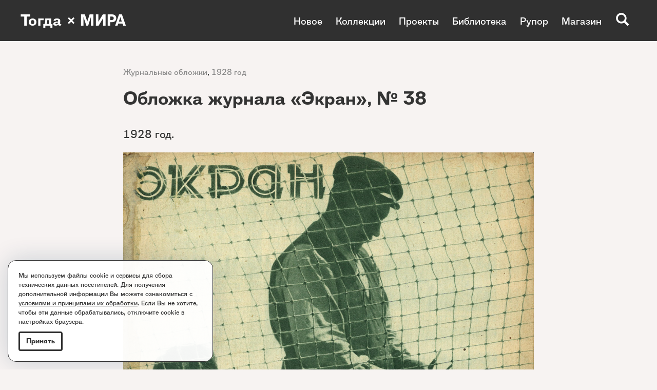

--- FILE ---
content_type: text/html; charset=utf-8
request_url: https://www.togdazine.ru/article/4953
body_size: 4961
content:
<!DOCTYPE html><html lang="ru-RU"><head><meta charset="utf-8"><meta http-equiv="X-UA-Compatible" content="IE=edge"><meta name="viewport" content="width=device-width, initial-scale=1, shrink-to-fit=no"><meta property="fb:pages" content="162543770482353" /><link rel="shortcut icon" href="/favicon.ico" type="image/x-icon"><link rel="icon" href="/favicon.ico" type="image/x-icon"><link rel="apple-touch-icon" href="/images/apple-icon.png"><link rel="apple-touch-icon" sizes="76x76" href="/images/apple-icon-76x76.png"><link rel="apple-touch-icon" sizes="120x120" href="/images/apple-icon-120x120.png"><link rel="apple-touch-icon" sizes="152x152" href="/images/apple-icon-152x152.png"><link rel="apple-touch-icon" sizes="180x180" href="/images/apple-icon-180x180.png"><meta name="yandex-verification" content="8b80471a04622dc2" /><meta name="csrf-param" content="_csrf"><meta name="csrf-token" content="5vYkWuO1xEr0_mzHbVzveYPjkvroQFvdlxePDMM-rpGsu3Iem4OLG5e9FpFYO58KrtPqrb8nDLDeevc_83_74A=="><title>Обложка журнала «Экран», № 38</title><!--[if lt IE 9]><script src="https://oss.maxcdn.com/html5shiv/3.7.3/html5shiv.min.js"></script><script src="https://oss.maxcdn.com/respond/1.4.2/respond.min.js"></script><![endif]--><meta property="og:image" content="https://www.togdazine.ru/images/article/4953/social-image.png"><meta property="og:type" content="article"><link href="https://www.togdazine.ru/images/article/4953/social-image.png" rel="image_src"><link href="/assets/css-compress/6199b1a8d12d8f540bc2b854b5056d22.css?v=1757879549" rel="stylesheet"></head><body id="top"><div class="nav-wrap"></div><nav><a class="logo" href="/">Тогда × МИРА</a><button type="button" class="navbar-toggle collapsed" data-toggle="collapse" data-target=".menu-top" aria-expanded="false"><span class="icon-bar"></span><span class="icon-bar"></span><span class="icon-bar"></span></button><div class="collapse navbar-collapse menu-top"><ul class="nav"><li><a href="/article">Новое</a></li><li><a href="/rubric/78">Коллекции</a></li><li><a href="/rubric/91">Проекты</a></li><li><a href="/page/3">Библиотека</a></li><li><a href="/rubric/96">Рупор</a></li><li><a href="/rubric/17">Магазин</a></li></ul><ul class="nav"><li><a href="/rubric/80">Дизайн и типографика</a></li><li><a href="/rubric/14">Журнальные обложки</a></li><li><a href="/rubric/74">Книжные обложки</a></li><li><a href="/rubric/93">Текстиль</a></li><li><a href="/page/1">Эстрада</a></li><li><a href="/page/2">Детские книги</a></li><li><a href="/rubric/75">Лозунги</a></li><li><a href="/rubric/72">Новый быт</a></li><li><a href="/rubric/79">Графики авангарда</a></li><li><a href="http://intertitre.togdazine.ru/">Интертитры</a></li><li><a href="/rubric/82">Радио</a></li><li><a href="/rubric/95">Издательства</a></li><li><a href="/rubric/81">Комиксы</a></li></ul><div class="search-btn js-search glyphicon glyphicon-search"></div><div class="search-open js-search-open"><form id="w0" action="/search" method="get"><label><input autocomplete="off" name="q" class="form-control" placeholder="Поиск..." type="text"></label><button type="submit"><i class="glyphicon glyphicon-search"></i></button></form></div></div></nav><div class="wrap"><div class="content"><div class="container"><div class="content__wrap"><div class="content-rubric content-rubric_nocover"><a href="/rubric/14">Журнальные обложки</a>, <a href="/rubric/49">1928 год</a></div><h1>Обложка журнала «Экран», № 38</h1><div class="content-text"><p>1928 год.</p><p><img alt="" src="/upload/images/ae/d6/aed672a5885a525da26605b6227b9594.jpg" style="height:1515px; width:1100px" /></p><p>&nbsp;</p><p style="text-align:center">Из собрания МИРА коллекция</p><div style="text-align:center"><img alt="" src="/upload/images/91/39/91398009457ba84a16c8af0fa97934c9.png" style="height:137px; width:250px" /></div></div></div></div><div class="container"><div class="structure-block"><div class="row"><div class="banner col-xs-12 col-sm-12" style="margin:30px 0 0 0"><img src="/images/structurebanners/117/1d26008e69f43365f6d6dc4485eb0771.jpg" alt=""><a class="banner-link" href="/banner/117"></a></div></div></div></div><div class="container"><div class="structure-block structure-block_no-border"><div class="row"><div class="col-xs-12 js-content-slide w-article-all" style="margin:30px 0 0 0"><div class="grid row"><div class="grid-sizer col-xs-12 col-sm-3"></div><div class="grid-item col-xs-12 col-sm-3"><div class="w-article-all-item"><a href="/article/9922"><img class="w-article-all-item__image" alt="" src="/images/article/9922/640/b17729cfff3432a694b440dddf8c43ea.jpg"></a><h3 class="w-article-all-item__title"><a href="/article/9922">Обложка журнала «Ударник угля», № 12</a></h3><div class="w-article-all-item__rubric"><a href="/rubric/14">Журнальные обложки</a>, <a href="/rubric/55">1934 год</a></div></div></div><div class="grid-item col-xs-12 col-sm-3"><div class="w-article-all-item"><a href="/article/7075"><img class="w-article-all-item__image" alt="" src="/images/article/7075/640/1d21e2829cf707e8b8186596ad0e1c41.jpg"></a><h3 class="w-article-all-item__title"><a href="/article/7075">Обложка журнала «Красная деревня», № 5</a></h3><div class="w-article-all-item__rubric"><a href="/rubric/14">Журнальные обложки</a>, <a href="/rubric/56">1935 год</a></div></div></div><div class="grid-item col-xs-12 col-sm-3"><div class="w-article-all-item"><a href="/article/5335"><img class="w-article-all-item__image" alt="" src="/images/article/5335/640/586e7716b9b860a257f59718e8fbf00a.jpg"></a><h3 class="w-article-all-item__title"><a href="/article/5335">Обложка журнала «Спартак», № 57</a></h3><div class="w-article-all-item__rubric"><a href="/rubric/14">Журнальные обложки</a>, <a href="/rubric/51">1930 год</a></div></div></div><div class="grid-item col-xs-12 col-sm-3"><div class="w-article-all-item"><a href="/article/4669"><img class="w-article-all-item__image" alt="" src="/images/article/4669/640/a9a9a6526b9ae12e95514675928088c7.jpg"></a><h3 class="w-article-all-item__title"><a href="/article/4669">Обложка журнала «Культробiтник», № 5</a></h3><div class="w-article-all-item__rubric"><a href="/rubric/14">Журнальные обложки</a>, <a href="/rubric/49">1928 год</a></div></div></div><div class="grid-item col-xs-12 col-sm-3"><div class="w-article-all-item"><a href="/article/3845"><img class="w-article-all-item__image" alt="" src="/images/article/3845/640/46eefd0a51b5c65e34b5f7909b796397.jpg"></a><h3 class="w-article-all-item__title"><a href="/article/3845">Обложка журнала «Изобретатель», № 7</a></h3><div class="w-article-all-item__rubric"><a href="/rubric/14">Журнальные обложки</a>, <a href="/rubric/51">1930 год</a></div></div></div><div class="grid-item col-xs-12 col-sm-3"><div class="w-article-all-item"><a href="/article/3803"><img class="w-article-all-item__image" alt="" src="/images/article/3803/640/026fcfc616677be1d6f597d6a65a3209.jpg"></a><h3 class="w-article-all-item__title"><a href="/article/3803">Обложка журнала «Юго-ЛЕФ», № 3</a></h3><div class="w-article-all-item__rubric"><a href="/rubric/14">Журнальные обложки</a>, <a href="/rubric/45">1924 год</a></div></div></div><div class="grid-item col-xs-12 col-sm-3"><div class="w-article-all-item"><a href="/article/3083"><img class="w-article-all-item__image" alt="" src="/images/article/3083/640/c49eec8d3446331e4a956c28af8bfe1e.jpg"></a><h3 class="w-article-all-item__title"><a href="/article/3083">Обложка журнала «Светофор», № 1</a></h3><div class="w-article-all-item__rubric"><a href="/rubric/14">Журнальные обложки</a>, <a href="/rubric/56">1935 год</a></div></div></div><div class="grid-item col-xs-12 col-sm-3"><div class="w-article-all-item"><a href="/article/2178"><img class="w-article-all-item__image" alt="" src="/images/article/2178/640/27f37688e869d2ca1e1dad1f8561643c.jpg"></a><h3 class="w-article-all-item__title"><a href="/article/2178">Обложка журнала «Красная нива», № 10</a></h3><div class="w-article-all-item__rubric"><a href="/rubric/14">Журнальные обложки</a>, <a href="/rubric/47">1926 год</a></div></div></div><div class="grid-item grid-item__all col-xs-12 col-sm-3"><div><a href="/article"><span>Посмотреть <br>все артефакты <br>раздела<i class="icons arrow-right"></i></span></a></div></div></div></div></div></div></div><div class="container"><div class="structure-block structure-block_no-border"><div class="row"><div class="banner col-xs-12 col-sm-12"><img src="/images/structurebanners/115/cd0bd870b625e7a49d35f4fbf241b58e.jpg" alt=""><a class="banner-link" href="/banner/115"></a></div></div></div></div><div class="container"><div class="structure-block"><div class="row"><div class="col-xs-12 js-content-slide w-article-all" style="margin:60px 0 20px 0"><div class="w-article-all-btn__rubric"><a href="/rubric/17"><span class="w-article-all-btn__rubric__title">Магазин</span><i class="icons arrow-right"></i></a></div><div class="grid row"><div class="grid-sizer col-xs-12 col-sm-4"></div><div class="grid-item col-xs-12 col-sm-4"><div class="w-article-all-item"><a href="/article/6944"><img class="w-article-all-item__image" alt="" src="/images/article/6944/640/e670ff2edfcffd46e928c35b5d1475d0.jpg"></a><h3 class="w-article-all-item__title"><a href="/article/6944">Минизин «Положение вещей», № 2</a></h3><div class="w-article-all-item__rubric"><a href="/rubric/17">Магазин</a>, <a href="/rubric/72">Новый быт</a></div></div></div><div class="grid-item col-xs-12 col-sm-4"><div class="w-article-all-item"><a href="/article/6928"><img class="w-article-all-item__image" alt="" src="/images/article/6928/640/a1ac32ad34fa4f54b81f5eb6c6916d02.jpg"></a><h3 class="w-article-all-item__title"><a href="/article/6928">Минизин «Положение вещей», № 1</a></h3><div class="w-article-all-item__rubric"><a href="/rubric/17">Магазин</a>, <a href="/rubric/72">Новый быт</a></div></div></div><div class="grid-item col-xs-12 col-sm-4"><div class="w-article-all-item"><a href="/article/6781"><img class="w-article-all-item__image" alt="" src="/images/article/6781/640/1704e72ea292a068199529874c0a7cc0.jpg"></a><h3 class="w-article-all-item__title"><a href="/article/6781">Азбука Авангарда. Книга Нового быта</a></h3><div class="w-article-all-item__rubric"><a href="/rubric/17">Магазин</a></div></div></div><div class="grid-item grid-item__all col-xs-12 col-sm-4"><div><a href="/rubric/17"><span>Посмотреть <br>все артефакты <br>раздела<i class="icons arrow-right"></i></span></a></div></div></div></div></div></div></div><div class="container"><div class="structure-block"><div class="row"><div class="banner col-xs-12 col-sm-12" style="margin:40px 0 0 0"><img src="/images/structurebanners/76/961ff62db05bcf6f41af6b501565eced.jpg" alt=""><a class="banner-link" href="/banner/76"></a></div></div></div></div><div class="container"><div class="structure-block structure-block_no-border"><div class="row"><div class="col-xs-12 js-content-slide w-article-all" style="margin:60px 0 0 0"><div class="w-article-all-btn__rubric"><a href="/rubric/78"><span class="w-article-all-btn__rubric__title">Коллекции</span><i class="icons arrow-right"></i></a></div><div class="grid row"><div class="grid-sizer col-xs-12 col-sm-4"></div><div class="grid-item col-xs-12 col-sm-4"><div class="w-article-all-item"><a href="/tag/398"><img class="w-article-all-item__image" alt="" src="/images/article/2385/640/bad950a3d860a2ab3422d1015758643f.jpg"></a><h3 class="w-article-all-item__title"><a href="/tag/398">Буквы. Палочный шрифт</a></h3><div class="w-article-all-item__rubric"><a href="/rubric/78">Коллекции</a>, <a href="/rubric/80">Дизайн и типографика</a>, <a href="/rubric/87">Типографика</a></div></div></div><div class="grid-item col-xs-12 col-sm-4"><div class="w-article-all-item"><a href="/tag/576"><img class="w-article-all-item__image" alt="" src="/images/article/8062/640/5c935399a1281e083db5dc2e5985ddcd.jpg"></a><h3 class="w-article-all-item__title"><a href="/tag/576">Рост. Обложки журнала</a></h3><div class="w-article-all-item__rubric"><a href="/rubric/78">Коллекции</a>, <a href="/rubric/80">Дизайн и типографика</a></div></div></div><div class="grid-item col-xs-12 col-sm-4"><div class="w-article-all-item"><a href="/tag/62"><img class="w-article-all-item__image" alt="" src="/images/article/3730/640/26a66525395bc7a355029fac07a0fbdb.jpg"></a><h3 class="w-article-all-item__title"><a href="/tag/62">Авиация</a></h3><div class="w-article-all-item__rubric"><a href="/rubric/78">Коллекции</a></div></div></div><div class="grid-item col-xs-12 col-sm-4"><div class="w-article-all-item"><a href="/tag/594"><img class="w-article-all-item__image" alt="" src="/images/article/9338/640/34a870fe4cfdd1431dfb92b2a0a62e7e.jpg"></a><h3 class="w-article-all-item__title"><a href="/tag/594">Перельман знает</a></h3><div class="w-article-all-item__rubric"><a href="/rubric/78">Коллекции</a></div></div></div><div class="grid-item col-xs-12 col-sm-4"><div class="w-article-all-item"><a href="/tag/156"><img class="w-article-all-item__image" alt="" src="/images/article/4364/640/df5474c3a1a01847196ed996d42efe02.jpg"></a><h3 class="w-article-all-item__title"><a href="/tag/156">Книги Ольги и Галины Чичаговых</a></h3><div class="w-article-all-item__rubric"><a href="/rubric/78">Коллекции</a>, <a href="/rubric/79">Графики авангарда</a></div></div></div><div class="grid-item col-xs-12 col-sm-4"><div class="w-article-all-item"><a href="/tag/567"><img class="w-article-all-item__image" alt="" src="/images/article/7615/640/bc6793154728054962dc2f81b958307e.jpg"></a><h3 class="w-article-all-item__title"><a href="/tag/567">Издательство «Красная новь»</a></h3><div class="w-article-all-item__rubric"><a href="/rubric/78">Коллекции</a>, <a href="/rubric/95">Издательства</a></div></div></div><div class="grid-item grid-item__all col-xs-12 col-sm-4"><div><a href="/rubric/78"><span>Посмотреть <br>все артефакты <br>раздела<i class="icons arrow-right"></i></span></a></div></div></div></div></div></div></div><div class="container"><div class="structure-block structure-block_no-border"><div class="row"><div class="banner col-xs-12 col-sm-12" style="margin:30px 0 0 0"><img src="/images/structurebanners/86/cf3e0526a44de6264bf96d572d423783.jpg" alt=""><a class="banner-link" href="/banner/86"></a></div></div></div></div><div class="container"><div class="structure-block"><div class="row"><div class="col-xs-12 js-content-slide w-article-all" style="margin:40px 0 0 0"><div class="w-article-all-btn__rubric"><a href="/rubric/75"><span class="w-article-all-btn__rubric__title">Лозунги</span><i class="icons arrow-right"></i></a></div><div class="grid row"><div class="grid-sizer col-xs-12 col-sm-3"></div><div class="grid-item col-xs-12 col-sm-3"><div class="w-article-all-item"><a href="/article/5400"><img class="w-article-all-item__image" alt="" src="/images/article/5400/640/e184c996d4328f7d6bec4034d9078204.jpg"></a><div class="w-article-all-item__rubric"><a href="/rubric/72">Новый быт</a>, <a href="/rubric/75">Лозунги</a></div></div></div><div class="grid-item col-xs-12 col-sm-3"><div class="w-article-all-item"><a href="/article/9305"><img class="w-article-all-item__image" alt="" src="/images/article/9305/640/ed3023ae2ce9c001db3e9610183ff3e4.jpg"></a><div class="w-article-all-item__rubric"><a href="/rubric/72">Новый быт</a>, <a href="/rubric/75">Лозунги</a></div></div></div><div class="grid-item col-xs-12 col-sm-3"><div class="w-article-all-item"><a href="/article/3760"><img class="w-article-all-item__image" alt="" src="/images/article/3760/640/4b5397c36f814fe830f1980a182a357a.jpg"></a><div class="w-article-all-item__rubric"><a href="/rubric/72">Новый быт</a>, <a href="/rubric/75">Лозунги</a></div></div></div><div class="grid-item col-xs-12 col-sm-3"><div class="w-article-all-item"><a href="/article/3335"><img class="w-article-all-item__image" alt="" src="/images/article/3335/640/0d232577997cbe803f5f918b4c95805d.jpg"></a><div class="w-article-all-item__rubric"><a href="/rubric/72">Новый быт</a>, <a href="/rubric/75">Лозунги</a></div></div></div><div class="grid-item grid-item__all col-xs-12 col-sm-3"><div><a href="/rubric/75"><span>Посмотреть <br>все артефакты <br>раздела<i class="icons arrow-right"></i></span></a></div></div></div></div></div></div></div><div class="container"><div class="structure-block structure-block_no-border"><div class="row"></div></div></div></div></div><footer><div class="footer"><div class="container"><div class="row"><div class="col-xs-12 col-sm-5 col-sm-push-7 col-md-4 col-md-push-8 col-lg-push-8"><div class="row"><div class="col-xs-12 col-sm-6"><ul class="nav-footer"><li><a href="/rubric/17">Магазин</a></li></ul></div><div class="col-xs-12 col-sm-6"><ul class="nav-footer"><li><a href="http://vk.com/togda_zine" target="_blank">ВКонтакте</a></li><li><a href="https://t.me/togdazine" target="_blank">Telegram</a></li></ul></div></div></div><div class="col-xs-12 col-sm-7 col-sm-pull-5 col-md-8 col-md-pull-4 col-lg-8 col-lg-pull-4"><p>Все вопросы: <a href="mailto:togdazine@yandex.ru">togdazine@yandex.ru</a><br /> Все права защищены. <a href="/content/2"><u>Правообладателям</u></a>.</p><p>Использование материалов, опубликованных на сайте допускается только с разрешения правообладателя и издания.</p><p>&copy; 2016&ndash;2025. &laquo;Тогда&raquo; &mdash; культурологический проект о 1920&ndash;1930-х годах.</p><p>Создание сайта: <a href="http://istarkov.ru" target="_blank"><u>istarkov.ru</u></a></p></div></div></div></div></footer><div class="policy-popup hide"><div class="policy-popup__text"><p>Мы используем файлы cookie и сервисы для&nbsp;сбора технических данных посетителей. Для получения дополнительной информации Вы можете ознакомиться с <a href="/content/3" target="_blank">условиями и принципами их обработки</a>. Если Вы не хотите, чтобы эти данные обрабатывались, отключите cookie в настройках браузера.</p></div><button class="button btn button-circle button-rounded">Принять</button></div><a href="#top" id="to-top"><i class="icons arrow-right"></i></a><script src="/assets/js-compress/306dd56274f0b7979e15c34fbe5c6def.js?v=1753107419"></script><script>jQuery(function ($) {jQuery('#w0').yiiActiveForm([],[]);});</script><script> (function(i,s,o,g,r,a,m){i['GoogleAnalyticsObject']=r;i[r]=i[r]||function(){ (i[r].q=i[r].q||[]).push(arguments)},i[r].l=1*new Date();a=s.createElement(o), m=s.getElementsByTagName(o)[0];a.async=1;a.src=g;m.parentNode.insertBefore(a,m) })(window,document,'script','//www.google-analytics.com/analytics.js','ga'); ga('create', 'UA-24673413-1', 'auto'); ga('send', 'pageview'); </script><script type="text/javascript"> (function (d, w, c) { (w[c] = w[c] || []).push(function() { try { w.yaCounter36046630 = new Ya.Metrika({ id:36046630, clickmap:true, trackLinks:true, accurateTrackBounce:true, webvisor:true }); } catch(e) { } }); var n = d.getElementsByTagName("script")[0], s = d.createElement("script"), f = function () { n.parentNode.insertBefore(s, n); }; s.type = "text/javascript"; s.async = true; s.src = "https://mc.yandex.ru/metrika/watch.js"; if (w.opera == "[object Opera]") { d.addEventListener("DOMContentLoaded", f, false); } else { f(); } })(document, window, "yandex_metrika_callbacks"); </script> <noscript><div><img src="https://mc.yandex.ru/watch/36046630" style="position:absolute; left:-9999px;" alt="" /></div></noscript></body></html>

--- FILE ---
content_type: text/plain
request_url: https://www.google-analytics.com/j/collect?v=1&_v=j102&a=462025362&t=pageview&_s=1&dl=https%3A%2F%2Fwww.togdazine.ru%2Farticle%2F4953&ul=en-us%40posix&dt=%D0%9E%D0%B1%D0%BB%D0%BE%D0%B6%D0%BA%D0%B0%20%D0%B6%D1%83%D1%80%D0%BD%D0%B0%D0%BB%D0%B0%20%C2%AB%D0%AD%D0%BA%D1%80%D0%B0%D0%BD%C2%BB%2C%20%E2%84%96%2038&sr=1280x720&vp=1280x720&_u=IEBAAEABAAAAACAAI~&jid=724971349&gjid=155796340&cid=1086075783.1767449080&tid=UA-24673413-1&_gid=309819588.1767449080&_r=1&_slc=1&z=516842821
body_size: -450
content:
2,cG-8YVPYN2DVE